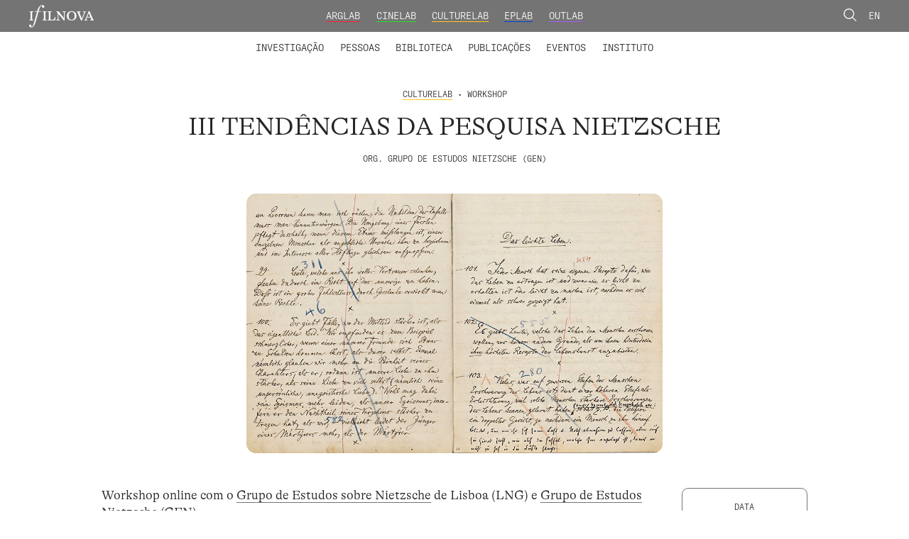

--- FILE ---
content_type: text/html; charset=UTF-8
request_url: https://ifilnova.pt/eventos/iii-tendencias-da-pesquisa-nietzsche/
body_size: 9065
content:
<!DOCTYPE html>

<html lang="pt-pt">

<head>

    <meta charset="UTF-8">
    <meta name="viewport" content="width=device-width, initial-scale=1.0">

    <link rel="profile" href="https://gmpg.org/xfn/11">
    <title>Ifilnova</title>
    <!-- <script type='text/javascript' src='https://ajax.googleapis.com/ajax/libs/jquery/3.4.1/jquery.min.js' id='jqueryjs-js'></script> -->
    	<style>img:is([sizes="auto" i], [sizes^="auto," i]) { contain-intrinsic-size: 3000px 1500px }</style>
	<link rel="alternate" hreflang="pt-pt" href="https://ifilnova.pt/eventos/iii-tendencias-da-pesquisa-nietzsche/" />
<link rel="alternate" hreflang="en" href="https://ifilnova.pt/en/events/iii-tendencias-da-pesquisa-nietzsche/" />
<link rel="alternate" hreflang="x-default" href="https://ifilnova.pt/eventos/iii-tendencias-da-pesquisa-nietzsche/" />

<!-- The SEO Framework by Sybre Waaijer -->
<meta name="robots" content="max-snippet:-1,max-image-preview:standard,max-video-preview:-1" />
<link rel="canonical" href="https://ifilnova.pt/eventos/iii-tendencias-da-pesquisa-nietzsche/" />
<meta property="og:type" content="article" />
<meta property="og:locale" content="pt_PT" />
<meta property="og:site_name" content="Ifilnova" />
<meta property="og:title" content="III Tendências da pesquisa Nietzsche" />
<meta property="og:url" content="https://ifilnova.pt/eventos/iii-tendencias-da-pesquisa-nietzsche/" />
<meta property="og:image" content="https://ifilnova.pt/wp-content/uploads/2021/06/inset-Nietzsche-M-I-149et50.jpeg" />
<meta property="og:image:width" content="1000" />
<meta property="og:image:height" content="626" />
<meta property="og:image:alt" content="inset Nietzsche M I 149et50" />
<meta property="article:published_time" content="2021-06-09T11:48:35+00:00" />
<meta property="article:modified_time" content="2021-06-09T12:41:25+00:00" />
<meta name="twitter:card" content="summary_large_image" />
<meta name="twitter:title" content="III Tendências da pesquisa Nietzsche" />
<meta name="twitter:image" content="https://ifilnova.pt/wp-content/uploads/2021/06/inset-Nietzsche-M-I-149et50.jpeg" />
<meta name="twitter:image:alt" content="inset Nietzsche M I 149et50" />
<script type="application/ld+json">{"@context":"https://schema.org","@graph":[{"@type":"WebSite","@id":"https://ifilnova.pt/#/schema/WebSite","url":"https://ifilnova.pt/","name":"Ifilnova","description":"Instituto de Filosofia da Nova","inLanguage":"pt-PT","potentialAction":{"@type":"SearchAction","target":{"@type":"EntryPoint","urlTemplate":"https://ifilnova.pt/search/{search_term_string}/"},"query-input":"required name=search_term_string"},"publisher":{"@type":"Organization","@id":"https://ifilnova.pt/#/schema/Organization","name":"Ifilnova","url":"https://ifilnova.pt/","logo":{"@type":"ImageObject","url":"https://ifilnova.pt/wp-content/uploads/2021/05/cropped-logo-ifilnova-quadrado-01.png","contentUrl":"https://ifilnova.pt/wp-content/uploads/2021/05/cropped-logo-ifilnova-quadrado-01.png","width":512,"height":512}}},{"@type":"WebPage","@id":"https://ifilnova.pt/eventos/iii-tendencias-da-pesquisa-nietzsche/","url":"https://ifilnova.pt/eventos/iii-tendencias-da-pesquisa-nietzsche/","name":"III Tendências da pesquisa Nietzsche - Ifilnova","inLanguage":"pt-PT","isPartOf":{"@id":"https://ifilnova.pt/#/schema/WebSite"},"breadcrumb":{"@type":"BreadcrumbList","@id":"https://ifilnova.pt/#/schema/BreadcrumbList","itemListElement":[{"@type":"ListItem","position":1,"item":"https://ifilnova.pt/","name":"Ifilnova"},{"@type":"ListItem","position":2,"item":"https://ifilnova.pt/online/culturelab/","name":"Laboratório: CultureLab"},{"@type":"ListItem","position":3,"name":"III Tendências da pesquisa Nietzsche"}]},"potentialAction":{"@type":"ReadAction","target":"https://ifilnova.pt/eventos/iii-tendencias-da-pesquisa-nietzsche/"},"datePublished":"2021-06-09T11:48:35+00:00","dateModified":"2021-06-09T12:41:25+00:00"}]}</script>
<!-- / The SEO Framework by Sybre Waaijer | 17.03ms meta | 4.64ms boot -->

<link rel='dns-prefetch' href='//cdnjs.cloudflare.com' />
<link rel='dns-prefetch' href='//www.googletagmanager.com' />

<style id='wp-emoji-styles-inline-css' type='text/css'>

	img.wp-smiley, img.emoji {
		display: inline !important;
		border: none !important;
		box-shadow: none !important;
		height: 1em !important;
		width: 1em !important;
		margin: 0 0.07em !important;
		vertical-align: -0.1em !important;
		background: none !important;
		padding: 0 !important;
	}
</style>
<link rel='stylesheet' id='wp-block-library-css' href='https://ifilnova.pt/wp-includes/css/dist/block-library/style.min.css?ver=6.8.3' type='text/css' media='all' />
<style id='classic-theme-styles-inline-css' type='text/css'>
/*! This file is auto-generated */
.wp-block-button__link{color:#fff;background-color:#32373c;border-radius:9999px;box-shadow:none;text-decoration:none;padding:calc(.667em + 2px) calc(1.333em + 2px);font-size:1.125em}.wp-block-file__button{background:#32373c;color:#fff;text-decoration:none}
</style>
<style id='global-styles-inline-css' type='text/css'>
:root{--wp--preset--aspect-ratio--square: 1;--wp--preset--aspect-ratio--4-3: 4/3;--wp--preset--aspect-ratio--3-4: 3/4;--wp--preset--aspect-ratio--3-2: 3/2;--wp--preset--aspect-ratio--2-3: 2/3;--wp--preset--aspect-ratio--16-9: 16/9;--wp--preset--aspect-ratio--9-16: 9/16;--wp--preset--color--black: #000000;--wp--preset--color--cyan-bluish-gray: #abb8c3;--wp--preset--color--white: #ffffff;--wp--preset--color--pale-pink: #f78da7;--wp--preset--color--vivid-red: #cf2e2e;--wp--preset--color--luminous-vivid-orange: #ff6900;--wp--preset--color--luminous-vivid-amber: #fcb900;--wp--preset--color--light-green-cyan: #7bdcb5;--wp--preset--color--vivid-green-cyan: #00d084;--wp--preset--color--pale-cyan-blue: #8ed1fc;--wp--preset--color--vivid-cyan-blue: #0693e3;--wp--preset--color--vivid-purple: #9b51e0;--wp--preset--gradient--vivid-cyan-blue-to-vivid-purple: linear-gradient(135deg,rgba(6,147,227,1) 0%,rgb(155,81,224) 100%);--wp--preset--gradient--light-green-cyan-to-vivid-green-cyan: linear-gradient(135deg,rgb(122,220,180) 0%,rgb(0,208,130) 100%);--wp--preset--gradient--luminous-vivid-amber-to-luminous-vivid-orange: linear-gradient(135deg,rgba(252,185,0,1) 0%,rgba(255,105,0,1) 100%);--wp--preset--gradient--luminous-vivid-orange-to-vivid-red: linear-gradient(135deg,rgba(255,105,0,1) 0%,rgb(207,46,46) 100%);--wp--preset--gradient--very-light-gray-to-cyan-bluish-gray: linear-gradient(135deg,rgb(238,238,238) 0%,rgb(169,184,195) 100%);--wp--preset--gradient--cool-to-warm-spectrum: linear-gradient(135deg,rgb(74,234,220) 0%,rgb(151,120,209) 20%,rgb(207,42,186) 40%,rgb(238,44,130) 60%,rgb(251,105,98) 80%,rgb(254,248,76) 100%);--wp--preset--gradient--blush-light-purple: linear-gradient(135deg,rgb(255,206,236) 0%,rgb(152,150,240) 100%);--wp--preset--gradient--blush-bordeaux: linear-gradient(135deg,rgb(254,205,165) 0%,rgb(254,45,45) 50%,rgb(107,0,62) 100%);--wp--preset--gradient--luminous-dusk: linear-gradient(135deg,rgb(255,203,112) 0%,rgb(199,81,192) 50%,rgb(65,88,208) 100%);--wp--preset--gradient--pale-ocean: linear-gradient(135deg,rgb(255,245,203) 0%,rgb(182,227,212) 50%,rgb(51,167,181) 100%);--wp--preset--gradient--electric-grass: linear-gradient(135deg,rgb(202,248,128) 0%,rgb(113,206,126) 100%);--wp--preset--gradient--midnight: linear-gradient(135deg,rgb(2,3,129) 0%,rgb(40,116,252) 100%);--wp--preset--font-size--small: 13px;--wp--preset--font-size--medium: 20px;--wp--preset--font-size--large: 36px;--wp--preset--font-size--x-large: 42px;--wp--preset--spacing--20: 0.44rem;--wp--preset--spacing--30: 0.67rem;--wp--preset--spacing--40: 1rem;--wp--preset--spacing--50: 1.5rem;--wp--preset--spacing--60: 2.25rem;--wp--preset--spacing--70: 3.38rem;--wp--preset--spacing--80: 5.06rem;--wp--preset--shadow--natural: 6px 6px 9px rgba(0, 0, 0, 0.2);--wp--preset--shadow--deep: 12px 12px 50px rgba(0, 0, 0, 0.4);--wp--preset--shadow--sharp: 6px 6px 0px rgba(0, 0, 0, 0.2);--wp--preset--shadow--outlined: 6px 6px 0px -3px rgba(255, 255, 255, 1), 6px 6px rgba(0, 0, 0, 1);--wp--preset--shadow--crisp: 6px 6px 0px rgba(0, 0, 0, 1);}:where(.is-layout-flex){gap: 0.5em;}:where(.is-layout-grid){gap: 0.5em;}body .is-layout-flex{display: flex;}.is-layout-flex{flex-wrap: wrap;align-items: center;}.is-layout-flex > :is(*, div){margin: 0;}body .is-layout-grid{display: grid;}.is-layout-grid > :is(*, div){margin: 0;}:where(.wp-block-columns.is-layout-flex){gap: 2em;}:where(.wp-block-columns.is-layout-grid){gap: 2em;}:where(.wp-block-post-template.is-layout-flex){gap: 1.25em;}:where(.wp-block-post-template.is-layout-grid){gap: 1.25em;}.has-black-color{color: var(--wp--preset--color--black) !important;}.has-cyan-bluish-gray-color{color: var(--wp--preset--color--cyan-bluish-gray) !important;}.has-white-color{color: var(--wp--preset--color--white) !important;}.has-pale-pink-color{color: var(--wp--preset--color--pale-pink) !important;}.has-vivid-red-color{color: var(--wp--preset--color--vivid-red) !important;}.has-luminous-vivid-orange-color{color: var(--wp--preset--color--luminous-vivid-orange) !important;}.has-luminous-vivid-amber-color{color: var(--wp--preset--color--luminous-vivid-amber) !important;}.has-light-green-cyan-color{color: var(--wp--preset--color--light-green-cyan) !important;}.has-vivid-green-cyan-color{color: var(--wp--preset--color--vivid-green-cyan) !important;}.has-pale-cyan-blue-color{color: var(--wp--preset--color--pale-cyan-blue) !important;}.has-vivid-cyan-blue-color{color: var(--wp--preset--color--vivid-cyan-blue) !important;}.has-vivid-purple-color{color: var(--wp--preset--color--vivid-purple) !important;}.has-black-background-color{background-color: var(--wp--preset--color--black) !important;}.has-cyan-bluish-gray-background-color{background-color: var(--wp--preset--color--cyan-bluish-gray) !important;}.has-white-background-color{background-color: var(--wp--preset--color--white) !important;}.has-pale-pink-background-color{background-color: var(--wp--preset--color--pale-pink) !important;}.has-vivid-red-background-color{background-color: var(--wp--preset--color--vivid-red) !important;}.has-luminous-vivid-orange-background-color{background-color: var(--wp--preset--color--luminous-vivid-orange) !important;}.has-luminous-vivid-amber-background-color{background-color: var(--wp--preset--color--luminous-vivid-amber) !important;}.has-light-green-cyan-background-color{background-color: var(--wp--preset--color--light-green-cyan) !important;}.has-vivid-green-cyan-background-color{background-color: var(--wp--preset--color--vivid-green-cyan) !important;}.has-pale-cyan-blue-background-color{background-color: var(--wp--preset--color--pale-cyan-blue) !important;}.has-vivid-cyan-blue-background-color{background-color: var(--wp--preset--color--vivid-cyan-blue) !important;}.has-vivid-purple-background-color{background-color: var(--wp--preset--color--vivid-purple) !important;}.has-black-border-color{border-color: var(--wp--preset--color--black) !important;}.has-cyan-bluish-gray-border-color{border-color: var(--wp--preset--color--cyan-bluish-gray) !important;}.has-white-border-color{border-color: var(--wp--preset--color--white) !important;}.has-pale-pink-border-color{border-color: var(--wp--preset--color--pale-pink) !important;}.has-vivid-red-border-color{border-color: var(--wp--preset--color--vivid-red) !important;}.has-luminous-vivid-orange-border-color{border-color: var(--wp--preset--color--luminous-vivid-orange) !important;}.has-luminous-vivid-amber-border-color{border-color: var(--wp--preset--color--luminous-vivid-amber) !important;}.has-light-green-cyan-border-color{border-color: var(--wp--preset--color--light-green-cyan) !important;}.has-vivid-green-cyan-border-color{border-color: var(--wp--preset--color--vivid-green-cyan) !important;}.has-pale-cyan-blue-border-color{border-color: var(--wp--preset--color--pale-cyan-blue) !important;}.has-vivid-cyan-blue-border-color{border-color: var(--wp--preset--color--vivid-cyan-blue) !important;}.has-vivid-purple-border-color{border-color: var(--wp--preset--color--vivid-purple) !important;}.has-vivid-cyan-blue-to-vivid-purple-gradient-background{background: var(--wp--preset--gradient--vivid-cyan-blue-to-vivid-purple) !important;}.has-light-green-cyan-to-vivid-green-cyan-gradient-background{background: var(--wp--preset--gradient--light-green-cyan-to-vivid-green-cyan) !important;}.has-luminous-vivid-amber-to-luminous-vivid-orange-gradient-background{background: var(--wp--preset--gradient--luminous-vivid-amber-to-luminous-vivid-orange) !important;}.has-luminous-vivid-orange-to-vivid-red-gradient-background{background: var(--wp--preset--gradient--luminous-vivid-orange-to-vivid-red) !important;}.has-very-light-gray-to-cyan-bluish-gray-gradient-background{background: var(--wp--preset--gradient--very-light-gray-to-cyan-bluish-gray) !important;}.has-cool-to-warm-spectrum-gradient-background{background: var(--wp--preset--gradient--cool-to-warm-spectrum) !important;}.has-blush-light-purple-gradient-background{background: var(--wp--preset--gradient--blush-light-purple) !important;}.has-blush-bordeaux-gradient-background{background: var(--wp--preset--gradient--blush-bordeaux) !important;}.has-luminous-dusk-gradient-background{background: var(--wp--preset--gradient--luminous-dusk) !important;}.has-pale-ocean-gradient-background{background: var(--wp--preset--gradient--pale-ocean) !important;}.has-electric-grass-gradient-background{background: var(--wp--preset--gradient--electric-grass) !important;}.has-midnight-gradient-background{background: var(--wp--preset--gradient--midnight) !important;}.has-small-font-size{font-size: var(--wp--preset--font-size--small) !important;}.has-medium-font-size{font-size: var(--wp--preset--font-size--medium) !important;}.has-large-font-size{font-size: var(--wp--preset--font-size--large) !important;}.has-x-large-font-size{font-size: var(--wp--preset--font-size--x-large) !important;}
:where(.wp-block-post-template.is-layout-flex){gap: 1.25em;}:where(.wp-block-post-template.is-layout-grid){gap: 1.25em;}
:where(.wp-block-columns.is-layout-flex){gap: 2em;}:where(.wp-block-columns.is-layout-grid){gap: 2em;}
:root :where(.wp-block-pullquote){font-size: 1.5em;line-height: 1.6;}
</style>
<link data-minify="1" rel='stylesheet' id='slick-css-css' href='https://ifilnova.pt/wp-content/cache/min/1/ajax/libs/slick-carousel/1.8.1/slick.min.css?ver=1766001764' type='text/css' media='all' />
<link data-minify="1" rel='stylesheet' id='styles-css' href='https://ifilnova.pt/wp-content/cache/min/1/wp-content/themes/ifilnova/dist/app.css?ver=1766001764' type='text/css' media='all' />
<script type="text/javascript" id="wpml-cookie-js-extra">
/* <![CDATA[ */
var wpml_cookies = {"wp-wpml_current_language":{"value":"pt-pt","expires":1,"path":"\/"}};
var wpml_cookies = {"wp-wpml_current_language":{"value":"pt-pt","expires":1,"path":"\/"}};
/* ]]> */
</script>
<script data-minify="1" type="text/javascript" src="https://ifilnova.pt/wp-content/cache/min/1/wp-content/plugins/sitepress-multilingual-cms/res/js/cookies/language-cookie.js?ver=1766001764" id="wpml-cookie-js" defer="defer" data-wp-strategy="defer"></script>
<script type="text/javascript" src="https://ifilnova.pt/wp-includes/js/jquery/jquery.min.js?ver=3.7.1" id="jquery-core-js"></script>
<script type="text/javascript" src="https://ifilnova.pt/wp-includes/js/jquery/jquery-migrate.min.js?ver=3.4.1" id="jquery-migrate-js"></script>

<!-- Google tag (gtag.js) snippet added by Site Kit -->
<!-- Google Analytics snippet added by Site Kit -->
<script type="text/javascript" src="https://www.googletagmanager.com/gtag/js?id=G-D4N3ZZ4NPE" id="google_gtagjs-js" async></script>
<script type="text/javascript" id="google_gtagjs-js-after">
/* <![CDATA[ */
window.dataLayer = window.dataLayer || [];function gtag(){dataLayer.push(arguments);}
gtag("set","linker",{"domains":["ifilnova.pt"]});
gtag("js", new Date());
gtag("set", "developer_id.dZTNiMT", true);
gtag("config", "G-D4N3ZZ4NPE");
/* ]]> */
</script>
<link rel="EditURI" type="application/rsd+xml" title="RSD" href="https://ifilnova.pt/xmlrpc.php?rsd" />
<link rel="alternate" title="oEmbed (JSON)" type="application/json+oembed" href="https://ifilnova.pt/wp-json/oembed/1.0/embed?url=https%3A%2F%2Fifilnova.pt%2Feventos%2Fiii-tendencias-da-pesquisa-nietzsche%2F" />
<link rel="alternate" title="oEmbed (XML)" type="text/xml+oembed" href="https://ifilnova.pt/wp-json/oembed/1.0/embed?url=https%3A%2F%2Fifilnova.pt%2Feventos%2Fiii-tendencias-da-pesquisa-nietzsche%2F&#038;format=xml" />
<meta name="generator" content="WPML ver:4.8.6 stt:1,41;" />
<meta name="generator" content="Site Kit by Google 1.170.0" /><link rel="icon" href="https://ifilnova.pt/wp-content/uploads/2021/05/cropped-logo-ifilnova-quadrado-01-32x32.png" sizes="32x32" />
<link rel="icon" href="https://ifilnova.pt/wp-content/uploads/2021/05/cropped-logo-ifilnova-quadrado-01-192x192.png" sizes="192x192" />
<link rel="apple-touch-icon" href="https://ifilnova.pt/wp-content/uploads/2021/05/cropped-logo-ifilnova-quadrado-01-180x180.png" />
<meta name="msapplication-TileImage" content="https://ifilnova.pt/wp-content/uploads/2021/05/cropped-logo-ifilnova-quadrado-01-270x270.png" />

<meta name="generator" content="AccelerateWP 3.19.0.1-1.1-27" data-wpr-features="wpr_minify_js wpr_minify_css wpr_desktop" /></head>

<body class="wp-singular cpt_eventos-template-default single single-cpt_eventos postid-25804 wp-theme-ifilnova">
    <header data-rocket-location-hash="9408a4d7c71c2ef93b11f097b4625dee" class="header txt-up--1 header--desktop">
        <div data-rocket-location-hash="e4e8ed05a9d60b3c5a2e6aefb5775d63" class="top-bar">
            <div data-rocket-location-hash="fe0ce8c8f8fc8e7f23ee593b99868c0f" class="container-fluid">
                <div data-rocket-location-hash="594e3b65b8bd7e7c7f75f6b27a568936" class="row">
                    <div class="col-md-2 logo">
                        <a class="logo__link" href="https://ifilnova.pt"><img class="logo__link__image" src="https://ifilnova.pt/wp-content/themes/ifilnova/assets/img/logo-ifilnova.svg" alt="ifilnova logo"></a>
                    </div>
                    <div class="col-md-8 menu-top">
                        <ul class="menu-top__list">
                                                            <li class="menu-top__list-item"><a class="arglab menu-top__link" href="https://ifilnova.pt/laboratorios/arglab">ArgLab</a></li>
                                <li class="menu-top__list-item"><a class="cinelab menu-top__link" href="https://ifilnova.pt/laboratorios/cinelab">CineLab</a></li>
                                <li class="menu-top__list-item"><a class="culturelab lab menu-top__link" href="https://ifilnova.pt/laboratorios/culturelab">CultureLab</a></li>
                                <li class="menu-top__list-item"><a class="eplab menu-top__link" href="https://ifilnova.pt/laboratorios/eplab">EPLab</a></li>
                                <li class="menu-top__list-item"><a class="outlab menu-top__link" href="https://ifilnova.pt/laboratorios/outlab">OutLab</a></li>
                                                    </ul>
                    </div>
                    <div class="col-md-2 lang-switcher">
                        <a class="link__search" href="https://ifilnova.pt/procurar"><img class="link__search__image" src="https://ifilnova.pt/wp-content/themes/ifilnova/assets/img/lupa.svg" alt="procurar"></a>


                        <a href="https://ifilnova.pt/en/events/iii-tendencias-da-pesquisa-nietzsche/">En</a>                    </div>
                </div>
            </div>
        </div>

        <div data-rocket-location-hash="dd0e46e2971ffa3537091910bb5f3e7f" class="menu-bar">
            <div data-rocket-location-hash="61df93bc4384b0b725deb4cc9e7e88f8" class="menu-menu-ifilnova-container"><ul id="menu-menu-ifilnova" class="menu"><li id="menu-item-33" class="menu-item menu-item-type-custom menu-item-object-custom menu-item-has-children menu-item-33"><a>Investigação</a>
<ul class="sub-menu">
	<li id="menu-item-36" class="menu-item menu-item-type-post_type menu-item-object-page menu-item-36"><a href="https://ifilnova.pt/investigacao/laboratorios/">Laboratórios</a></li>
	<li id="menu-item-35" class="menu-item menu-item-type-post_type menu-item-object-page menu-item-35"><a href="https://ifilnova.pt/investigacao/projetos-de-investigacao/">Projetos de Investigação</a></li>
	<li id="menu-item-34" class="menu-item menu-item-type-post_type menu-item-object-page menu-item-34"><a href="https://ifilnova.pt/investigacao/grupos-de-investigacao/">Grupos de Investigação</a></li>
	<li id="menu-item-15925" class="menu-item menu-item-type-post_type menu-item-object-page menu-item-15925"><a href="https://ifilnova.pt/formacao-avancada/">Formação Avançada</a></li>
	<li id="menu-item-34411" class="menu-item menu-item-type-post_type menu-item-object-page menu-item-34411"><a href="https://ifilnova.pt/concursos/">Concursos</a></li>
</ul>
</li>
<li id="menu-item-37" class="menu-item menu-item-type-custom menu-item-object-custom menu-item-has-children menu-item-37"><a>Pessoas</a>
<ul class="sub-menu">
	<li id="menu-item-142" class="menu-item menu-item-type-taxonomy menu-item-object-categorias_pessoas menu-item-142"><a href="https://ifilnova.pt/categorias-pessoas/membros-integrados/">Membros integrados</a></li>
	<li id="menu-item-143" class="menu-item menu-item-type-taxonomy menu-item-object-categorias_pessoas menu-item-143"><a href="https://ifilnova.pt/categorias-pessoas/colaboradores/">Colaboradores</a></li>
	<li id="menu-item-145" class="menu-item menu-item-type-taxonomy menu-item-object-categorias_pessoas menu-item-145"><a href="https://ifilnova.pt/categorias-pessoas/membros-fundadores-e-honorarios/">Membros Fundadores e Honorários</a></li>
</ul>
</li>
<li id="menu-item-683" class="menu-item menu-item-type-custom menu-item-object-custom menu-item-has-children menu-item-683"><a>Biblioteca</a>
<ul class="sub-menu">
	<li id="menu-item-38" class="menu-item menu-item-type-post_type menu-item-object-page menu-item-38"><a href="https://ifilnova.pt/biblioteca/catalogo/">Catálogo</a></li>
	<li id="menu-item-647" class="menu-item menu-item-type-post_type menu-item-object-page menu-item-647"><a href="https://ifilnova.pt/biblioteca/biblioteca-digital/">Biblioteca Digital</a></li>
</ul>
</li>
<li id="menu-item-39" class="menu-item menu-item-type-post_type menu-item-object-page menu-item-39"><a href="https://ifilnova.pt/publicacoes/">Publicações</a></li>
<li id="menu-item-677" class="menu-item menu-item-type-post_type menu-item-object-page menu-item-677"><a href="https://ifilnova.pt/eventos/">Eventos</a></li>
<li id="menu-item-41" class="menu-item menu-item-type-post_type menu-item-object-page menu-item-41"><a href="https://ifilnova.pt/instituto/">Instituto</a></li>
</ul></div>        </div>
    </header>



    <header data-rocket-location-hash="876e33ea62f8cd54fc5e87fc4b7ff47b" class="header header--mobile">
        <div data-rocket-location-hash="47eccc8fd96efd26ecec4d5cbf4d48c7" class="top-bar">
            <div data-rocket-location-hash="32c5c7e37ea17d9a98b3abadb58964bf" class="container-fluid">
                <div data-rocket-location-hash="baaaa8653beedfd23b2dc65cba91a900" class="row">
                    <div class="col-auto mr-auto logo">
                        <a class="logo__link" href="https://ifilnova.pt"><img class="logo__link__image" src="https://ifilnova.pt/wp-content/themes/ifilnova/assets/img/logo-ifilnova.svg" alt="ifilnova logo"></a>
                    </div>
                    <div class="col-auto">
                        <a class="link__search" href="https://ifilnova.pt/procurar"><img class="link__search__image" src="https://ifilnova.pt/wp-content/themes/ifilnova/assets/img/lupa.svg" alt="procurar"></a>
                        <a href="https://ifilnova.pt/en/events/iii-tendencias-da-pesquisa-nietzsche/">En</a>                        <span class="top-bar__menu-btn">Menu</span>
                    </div>
                </div>
            </div>
        </div>


        <div data-rocket-location-hash="855aedd2ebee60128c2a8a4465a90977" class="menu-box">
            <div data-rocket-location-hash="375e5ba5c2f0318e18bb0aaccf2297df" class="menu-box__menu-top">
                <ul class="menu-box__menu-top__list">
                                                <li class="menu-top__list-item"><a class="arglab menu-top__link" href="https://ifilnova.pt/laboratorios/arglab">ArgLab</a></li>
                                <li class="menu-top__list-item"><a class="cinelab menu-top__link" href="https://ifilnova.pt/laboratorios/cinelab">CineLab</a></li>
                                <li class="menu-top__list-item"><a class="culturelab lab menu-top__link" href="https://ifilnova.pt/laboratorios/culturelab">CultureLab</a></li>
                                <li class="menu-top__list-item"><a class="eplab menu-top__link" href="https://ifilnova.pt/laboratorios/eplab">EPLab</a></li>
                                <li class="menu-top__list-item"><a class="outlab menu-top__link" href="https://ifilnova.pt/laboratorios/outlab">OutLab</a></li>
                                            </ul>
            </div>


            <div data-rocket-location-hash="9daedd17c5473f7abf90525dcddc9975" class="menu-bottom">
                <div class="menu-menu-ifilnova-container"><ul id="menu-menu-ifilnova-1" class="menu"><li class="menu-item menu-item-type-custom menu-item-object-custom menu-item-has-children menu-item-33"><a>Investigação</a>
<ul class="sub-menu">
	<li class="menu-item menu-item-type-post_type menu-item-object-page menu-item-36"><a href="https://ifilnova.pt/investigacao/laboratorios/">Laboratórios</a></li>
	<li class="menu-item menu-item-type-post_type menu-item-object-page menu-item-35"><a href="https://ifilnova.pt/investigacao/projetos-de-investigacao/">Projetos de Investigação</a></li>
	<li class="menu-item menu-item-type-post_type menu-item-object-page menu-item-34"><a href="https://ifilnova.pt/investigacao/grupos-de-investigacao/">Grupos de Investigação</a></li>
	<li class="menu-item menu-item-type-post_type menu-item-object-page menu-item-15925"><a href="https://ifilnova.pt/formacao-avancada/">Formação Avançada</a></li>
	<li class="menu-item menu-item-type-post_type menu-item-object-page menu-item-34411"><a href="https://ifilnova.pt/concursos/">Concursos</a></li>
</ul>
</li>
<li class="menu-item menu-item-type-custom menu-item-object-custom menu-item-has-children menu-item-37"><a>Pessoas</a>
<ul class="sub-menu">
	<li class="menu-item menu-item-type-taxonomy menu-item-object-categorias_pessoas menu-item-142"><a href="https://ifilnova.pt/categorias-pessoas/membros-integrados/">Membros integrados</a></li>
	<li class="menu-item menu-item-type-taxonomy menu-item-object-categorias_pessoas menu-item-143"><a href="https://ifilnova.pt/categorias-pessoas/colaboradores/">Colaboradores</a></li>
	<li class="menu-item menu-item-type-taxonomy menu-item-object-categorias_pessoas menu-item-145"><a href="https://ifilnova.pt/categorias-pessoas/membros-fundadores-e-honorarios/">Membros Fundadores e Honorários</a></li>
</ul>
</li>
<li class="menu-item menu-item-type-custom menu-item-object-custom menu-item-has-children menu-item-683"><a>Biblioteca</a>
<ul class="sub-menu">
	<li class="menu-item menu-item-type-post_type menu-item-object-page menu-item-38"><a href="https://ifilnova.pt/biblioteca/catalogo/">Catálogo</a></li>
	<li class="menu-item menu-item-type-post_type menu-item-object-page menu-item-647"><a href="https://ifilnova.pt/biblioteca/biblioteca-digital/">Biblioteca Digital</a></li>
</ul>
</li>
<li class="menu-item menu-item-type-post_type menu-item-object-page menu-item-39"><a href="https://ifilnova.pt/publicacoes/">Publicações</a></li>
<li class="menu-item menu-item-type-post_type menu-item-object-page menu-item-677"><a href="https://ifilnova.pt/eventos/">Eventos</a></li>
<li class="menu-item menu-item-type-post_type menu-item-object-page menu-item-41"><a href="https://ifilnova.pt/instituto/">Instituto</a></li>
</ul></div>            </div>
        </div>
    </header>
<main data-rocket-location-hash="c0c62aa83604f502856c57677e29b4cd" id="site-content" role="main" class="main">
    <div data-rocket-location-hash="68e122c6b23b4519e49c5a2a57b5f054" class="container">
        <div data-rocket-location-hash="d4169c18ca038bb0e187da9179f53e99" class="row single__header">
            <div class="offset-md-2 col-md-8">
                <div class="single__header__info">
                    <div><span class="culturelab">CultureLab</span> • Workshop</div>                </div>
                <h1 class="single__header__title">III Tendências da pesquisa Nietzsche</h1>
                                    <div class="single__header__text">Org. Grupo de Estudos Nietzsche (GEN)</div>
                            </div>
        </div>

        <div data-rocket-location-hash="5b67b9a3a79b6588d9a0d311fd02d996" class="row single__content">
                            <div class="offset-md-2 col-md-8 offset-lg-3 col-lg-6 single__content__media">
                    <img class="single__content__image" src="https://ifilnova.pt/wp-content/uploads/2021/06/inset-Nietzsche-M-I-149et50.jpeg">
                </div>
                        <div class="offset-lg-1 col-lg-8">
                <div class="row sticky__column">

                    <div class="col-12">
                        <div class="single__content__text txt-1">
                            <p>Workshop online com o <a href="https://ifilnova.pt/grupos-investigacao/grupo-de-estudos-sobre-nietzsche/">Grupo de Estudos sobre Nietzsche</a> de Lisboa (LNG) e <a href="https://gen-grupodeestudosnietzsche.net/">Grupo de Estudos Nietzsche</a> (GEN).</p>
<h3>14:00 — 17:00</h3>
<ul>
<li>Wilson Frezzatti Jr. sobre &#8220;Nietzsche conforme Ribot</li>
<li><a href="https://ifilnova.pt/pessoas/paolo-stellino/">Paolo Stellino</a> sobre &#8220;Edward Said leitor de Nietzsche&#8221;</li>
<li>João Evangelista de Melo Neto sobre &#8220;Nietzsche à luz dos antigos: a cosmologia&#8221;</li>
<li><a href="https://ifilnova.pt/pessoas/luis-aguiar-de-sousa/">Luís Aguiar de Sousa</a> sobre &#8220;Agente e ação em Schopenhauer e Nietzsche&#8221;</li>
<li><a href="https://ifilnova.pt/pessoas/marta-faustino/">Marta Faustino</a> sobre &#8220;Nietzsche e a tradição dos exercícios espirituais&#8221;</li>
</ul>
<br />
<h3>18:00 — 20:30</h3>
<ul>
<li><a href="https://ifilnova.pt/pessoas/pietro-gori/">Pietro Gori</a> sobre &#8220;Nietzsche e a Boa Espiritualidade Europeia&#8221;</li>
<li>Geraldo Dias sobre &#8220;Écrasez l’infâme: o Voltaire antirrevolucionário de Nietzsche&#8221;</li>
<li>André Itaparica sobre &#8220;Notas sobre o &#8216;gênio da espécie&#8217; (A Gaia Ciência, 354)&#8221;</li>
<li><a href="https://ifilnova.pt/pessoas/joao-constancio/">João Constâncio</a> sobre &#8220;Nietzsche e a comédia aristofânica&#8221;</li>
</ul>
                        </div>
                    </div>

                    
                                            <div class="col-12">
                            <section class="single__section__agenda__border">
                                <div class="row">
                                                                            <div class="col-12 col-md-9 single__section__agenda__info">
                                            <div class="single__section__agenda__info__title">Contato                                            </div>
                                            <div class="single__section__agenda__info__text">
                                                <a href="mailto:eduardo.nasser@philosophie.uni-freiburg.de">Eduardo Nasser</a>                                            </div>
                                        </div>
                                                                    </div>
                            </section>
                        </div>
                    

                    
                    
                                    </div>


            </div>
            <div class="col-lg-2">
                <div class="single__content__info txt--1 sticky__column">

                                                                    <div class="single__content__info__box">
                            <div class="single__content__info__box__title">
                                Data                            </div>
                            <div class="single__content__info__box__content">
                                30/06/2021                            </div>
                        </div>
                    
                                            <div class="single__content__info__box">
                            <div class="single__content__info__box__title">
                                Horário                            </div>
                            <div class="single__content__info__box__content">
                                14:00 – 20:30                            </div>
                        </div>
                    

                                            <div class="single__content__info__box">
                            <div class="single__content__info__box__title">
                                Grupos de Investigação                            </div>
                            <div class="single__content__info__box__content">
                                                                    <a class="single__content__info__box__link"
                                        href="https://ifilnova.pt/grupos-investigacao/grupo-de-estudos-sobre-nietzsche/">Grupo de Estudos sobre Nietzsche</a><br />
                                                            </div>
                        </div>
                    
                    

                                            <div class="single__content__info__box">
                            <div class="single__content__info__box__title">
                                Local                            </div>
                            <div class="single__content__info__box__content">
                                online                            </div>
                        </div>
                    

                                    </div>
            </div>
        </div>

        <div data-rocket-location-hash="2fc08fe839d59f556817c6dd41ae6609" class="row single__nav">
                        <div class="offset-md-1 col-md-10 single__nav">
                <div class="single__nav--left">
                                            <a class="single__nav__link" href="https://ifilnova.pt/eventos/escola-de-verao-em-oeiras/">←</a>
                                    </div>

                <div class="single__nav--right">
                                            <a class="single__nav__link" href="https://ifilnova.pt/eventos/15494/">→</a>
                                    </div>
            </div>
        </div>
    </div>
</main>


    <section data-rocket-location-hash="31a43943ac97780c238624e19a6f7be5" class="newletter">
        <div data-rocket-location-hash="d41813fee4980beb3a7eacb7c0b429fa" class="container">

            <div class="row">
                <div class="col-12">
                    <div class="content__header">
                        Newsletter
                    </div>
                </div>
            </div>


            <form class="row form"
                action="https://unl.us20.list-manage.com/subscribe/post?u=fb9a93be9cbb75380fa960ed7&amp;id=a962022f67"
                method="post" id="mc-embedded-subscribe-form" name="mc-embedded-subscribe-form" class="validate"
                target="_blank" novalidate>
                <div class="col-12 col-lg-4">
                    <input class="form__input" type="text" value="" name="FNAME" id="mce-FNAME"
                        placeholder="Nome">
                </div>
                <div class="col-12 col-lg-4">
                    <input class="form__input" type="email" value="" name="EMAIL" id="mce-EMAIL" placeholder="E-mail">
                </div>
                <div class="col-12 col-lg-4">
                    <input class="form__input__btn" type="submit" name="subscribe" id="mc-embedded-subscribe"
                        value="Subscrever">
                </div>

            </form>
        </div>
    </section>

    <footer data-rocket-location-hash="d424b61cd001622bf7fd349215142fc5" class="footer">
        <div data-rocket-location-hash="504ea679be4187ce2c96ad18a3ea8a38" class="container">
            <div class="row">
                <div class="col-12 col-lg-4">
                    <div class="footer__title">Instituto de Filosofia da Nova</div>
                    <div class="footer__content">
                        Colégio Almada Negreiros – Gabinete 319<br />
                        Faculdade de Ciências Sociais e Humanas – NOVA FCSH<br />
                        Campus de Campolide 1099-032 Lisboa<br /><br />
                        O IFILNOVA é financiado por fundos nacionais através da Fundação para a Ciência e Tecnologia no
                        âmbito do projeto UID/00183/2025.<br /><br />
                    </div>
                </div>
                <div class="col-12 col-lg-4">
                    <div class="footer__title">Morada Postal</div>
                    <div class="footer__content">
                        Avenida de Berna 26C<br />
                        1069-061 Lisboa<br /><br />
                    </div>
                    <div class="footer__title">Contactos</div>
                    <div class="footer__content">
                        + 351 217 908 300<br />
                        Ext. 40311<br />
                        ifilnova@fcsh.unl.pt<br /><br />
                    </div>
                </div>
                <div class="col-12 col-lg-4">
                    <div class="footer__title">
                        <a class="footer__link" href="https://ifilnova.pt/media-kit">MEDIA KIT</a><br />
                        <a class="footer__link" href="https://ifilnova.pt/area-reservada">Área
                            Reservada</a><br /><br />

                        <a class="footer__link" href="https://ifilnova.pt/politica-de-privacidade">POLÍTICA DE
                            PRIVACIDADE</a><br />
                        <a class="footer__link" href="https://ifilnova.pt/politica-de-cookies">POLÍTICA DE
                            Cookies</a><br />
                        <a class="footer__link" href="https://whistleblowersoftware.com/secure/canal_de_denuncia_UNL"
                            target="_blank">Portal de Denúncias da NOVA</a><br />
                        <br />
                        <div>
                            <a href="https://www.facebook.com/ifilnova" target="_blank" rel="noreferrer noopener"><img
                                    loading="lazy" class="footer__link__image"
                                    src="https://ifilnova.pt/wp-content/themes/ifilnova/assets/img/facebook-ifilnova.svg"></a>
                            <a href="https://twitter.com/ifilnova" target="_blank" rel="noreferrer noopener"><img
                                    loading="lazy" class="footer__link__image"
                                    src="https://ifilnova.pt/wp-content/themes/ifilnova/assets/img/twitter-ifilnova.svg"></a>
                            <a href="https://soundcloud.com/ifilnova" target="_blank" rel="noreferrer noopener"><img
                                    loading="lazy" class="footer__link__image"
                                    src="https://ifilnova.pt/wp-content/themes/ifilnova/assets/img/soundcloud-ifilnova.svg"></a>
                            <a href="https://www.youtube.com/user/IFLfcsh" target="_blank" rel="noreferrer noopener"><img
                                    loading="lazy" class="footer__link__image"
                                    src="https://ifilnova.pt/wp-content/themes/ifilnova/assets/img/youtube-ifilnova.svg"></a>
                            <a href="https://www.instagram.com/ifilnova/" target="_blank" rel="noreferrer noopener"><img
                                    loading="lazy" class="footer__link__image"
                                    src="https://ifilnova.pt/wp-content/themes/ifilnova/assets/img/instagram-ifilnova.svg"></a>
                        </div>
                    </div>
                </div>
            </div>
            <div data-rocket-location-hash="04452f584fb818a985254fc2ebce5e83" class="row footer__bottom">
                <div class="col-12">
                    <div class="footer__border"></div>
                </div>
                <div class="col-12 col-lg-6 footer__left">

                    <a href="https://www.fcsh.unl.pt" target="_blank" rel="noreferrer noopener"><img loading="lazy"
                            class="footer__link__image"
                            src="https://ifilnova.pt/wp-content/themes/ifilnova/assets/img/nova-ifilnova.svg" alt="nova"></a>
                    <a href="https://www.unl.pt" target="_blank" rel="noreferrer noopener"><img loading="lazy"
                            class="footer__link__image"
                            src="https://ifilnova.pt/wp-content/themes/ifilnova/assets/img/unl-ifilnova.svg" alt="unl"></a>
                    <a href="https://www.fct.pt/index.phtml.pt" target="_blank" rel="noreferrer noopener"><img
                            loading="lazy" class="footer__link__image"
                            src="https://ifilnova.pt/wp-content/themes/ifilnova/assets/img/fct-ifilnova.svg" alt="fct"></a>

                </div>
                <div class="col-12 col-lg-6 footer__right">
                    2026 IFILNOVA
                </div>
            </div>

        </div>
    </footer>


<script type="speculationrules">
{"prefetch":[{"source":"document","where":{"and":[{"href_matches":"\/*"},{"not":{"href_matches":["\/wp-*.php","\/wp-admin\/*","\/wp-content\/uploads\/*","\/wp-content\/*","\/wp-content\/plugins\/*","\/wp-content\/themes\/ifilnova\/*","\/*\\?(.+)"]}},{"not":{"selector_matches":"a[rel~=\"nofollow\"]"}},{"not":{"selector_matches":".no-prefetch, .no-prefetch a"}}]},"eagerness":"conservative"}]}
</script>
<script data-minify="1" type="text/javascript" src="https://ifilnova.pt/wp-content/cache/min/1/ajax/libs/slick-carousel/1.8.1/slick.min.js?ver=1766001764" id="slick-js-js"></script>
<script type="text/javascript" id="scripts-js-extra">
/* <![CDATA[ */
var wp = {"ajaxurl":"https:\/\/ifilnova.pt\/wp-admin\/admin-ajax.php?lang=pt-pt"};
/* ]]> */
</script>
<script data-minify="1" type="text/javascript" src="https://ifilnova.pt/wp-content/cache/min/1/wp-content/themes/ifilnova/dist/app.js?ver=1766001764" id="scripts-js"></script>



<script>var rocket_beacon_data = {"ajax_url":"https:\/\/ifilnova.pt\/wp-admin\/admin-ajax.php","nonce":"df1d83fc32","url":"https:\/\/ifilnova.pt\/eventos\/iii-tendencias-da-pesquisa-nietzsche","is_mobile":false,"width_threshold":1600,"height_threshold":700,"delay":500,"debug":null,"status":{"atf":true,"lrc":true,"preconnect_external_domain":true},"elements":"img, video, picture, p, main, div, li, svg, section, header, span","lrc_threshold":1800,"preconnect_external_domain_elements":["link","script","iframe"],"preconnect_external_domain_exclusions":["static.cloudflareinsights.com","rel=\"profile\"","rel=\"preconnect\"","rel=\"dns-prefetch\"","rel=\"icon\""]}</script><script data-name="wpr-wpr-beacon" src='https://ifilnova.pt/wp-content/plugins/clsop/assets/js/wpr-beacon.min.js' async></script><script defer src="https://static.cloudflareinsights.com/beacon.min.js/vcd15cbe7772f49c399c6a5babf22c1241717689176015" integrity="sha512-ZpsOmlRQV6y907TI0dKBHq9Md29nnaEIPlkf84rnaERnq6zvWvPUqr2ft8M1aS28oN72PdrCzSjY4U6VaAw1EQ==" data-cf-beacon='{"version":"2024.11.0","token":"cd4f53a6174a4d9f8dc062c4714fd882","r":1,"server_timing":{"name":{"cfCacheStatus":true,"cfEdge":true,"cfExtPri":true,"cfL4":true,"cfOrigin":true,"cfSpeedBrain":true},"location_startswith":null}}' crossorigin="anonymous"></script>
</body>

</html>
<!-- Performance optimized by AccelerateWP. -->

--- FILE ---
content_type: image/svg+xml
request_url: https://ifilnova.pt/wp-content/themes/ifilnova/assets/img/fct-ifilnova.svg
body_size: 2414
content:
<?xml version="1.0" encoding="UTF-8"?>
<svg id="Layer_1" data-name="Layer 1" xmlns="http://www.w3.org/2000/svg" viewBox="0 0 1324.49 340.38">
  <defs>
    <style>
      .cls-1 {
        fill: #231f20;
        stroke-width: 0px;
      }
    </style>
  </defs>
  <g>
    <path class="cls-1" d="M601.98,112.26v-60.96h39.22v8.21h-29.43v17.73h26.73v8.21h-26.73v26.81h-9.78Z"/>
    <path class="cls-1" d="M682.42,104.57h-.44c-1.92,4.72-5.59,8.73-13.01,8.73-9.08,0-15.2-6.2-15.2-17.12v-29h9.52v27.6c0,7.16,3.23,10.74,9.35,10.74,4.89,0,9.78-2.53,9.78-7.77v-30.57h9.52v45.07h-9.52v-7.69Z"/>
    <path class="cls-1" d="M706.61,112.26v-45.07h9.52v7.69h.44c1.92-4.72,5.59-8.73,13.01-8.73,9.08,0,15.2,6.2,15.2,17.12v29h-9.52v-27.6c0-7.16-3.23-10.74-9.35-10.74-4.89,0-9.78,2.53-9.78,7.77v30.57h-9.52Z"/>
    <path class="cls-1" d="M787.65,104.57h-.52c-2.62,5.42-6.99,8.73-13.62,8.73-10.57,0-17.38-8.12-17.38-23.58s6.81-23.58,17.38-23.58c6.64,0,11,3.32,13.62,8.73h.52v-27.25h9.52v64.63h-9.52v-7.69ZM787.65,97.24v-15.02c0-5.5-4.72-8.3-10.22-8.3-7.16,0-11.27,4.8-11.27,12.14v7.34c0,7.34,4.1,12.14,11.27,12.14,5.5,0,10.22-2.79,10.22-8.3Z"/>
    <path class="cls-1" d="M847.04,112.26c-5.42,0-8.12-3.06-8.65-7.6h-.44c-1.75,5.42-6.46,8.65-13.54,8.65-9.17,0-15.11-5.15-15.11-13.62s6.38-13.45,19.74-13.45h8.65v-3.49c0-6.03-3.23-9.17-9.69-9.17-5.76,0-9.17,2.45-11.62,6.2l-5.68-4.63c2.53-4.89,8.65-9,18.17-9,11.35,0,18.34,5.68,18.34,15.98v22.62h5.68v7.51h-5.85ZM837.7,98.81v-6.55h-8.47c-6.99,0-10.31,2.18-10.31,6.2v1.75c0,4.02,3.14,6.11,8.21,6.11,6.11,0,10.57-3.06,10.57-7.51Z"/>
    <path class="cls-1" d="M901.8,76.8l-7.42,4.02c-1.57-4.19-4.89-6.81-10.13-6.81-7.16,0-11.35,4.8-11.35,11.97v7.51c0,7.07,4.1,11.97,11.53,11.97,5.59,0,9-2.79,11.09-7.16l6.99,4.28c-2.79,6.2-8.38,10.48-17.38,10.74l-.87,4.02.35.35c1.22-.35,2.53-.61,3.76-.61,3.41,0,6.11,1.92,6.11,5.94,0,5.33-4.98,7.51-10.48,7.51s-8.21-2.01-9.52-3.67l3.58-4.1c1.05,1.31,2.88,2.45,5.5,2.45,2.18,0,3.84-.79,3.84-2.53,0-1.4-1.05-2.88-6.2-3.49l-2.18-.26,1.22-5.94c-10.92-1.66-17.29-10.39-17.29-23.23,0-14.41,8.04-23.58,21.31-23.58,9.26,0,14.76,4.37,17.56,10.66Z"/>
    <path class="cls-1" d="M951.84,112.26c-5.42,0-8.12-3.06-8.65-7.6h-.44c-1.75,5.42-6.46,8.65-13.54,8.65-9.17,0-15.11-5.15-15.11-13.62s6.38-13.45,19.74-13.45h8.65v-3.49c0-6.03-3.23-9.17-9.69-9.17-5.76,0-9.17,2.45-11.62,6.2l-5.68-4.63c2.53-4.89,8.65-9,18.17-9,11.35,0,18.34,5.68,18.34,15.98v22.62h5.68v7.51h-5.85ZM933.59,57.5c-2.62-1.31-4.63-2.01-6.46-2.01s-3.32.79-5.07,2.27l-3.58-4.54c1.75-2.71,4.72-4.98,9-4.98,2.88,0,4.89,1.05,6.81,2.01,2.62,1.31,4.63,2.01,6.46,2.01s3.32-.79,5.07-2.27l3.58,4.54c-1.75,2.71-4.72,4.98-9,4.98-2.88,0-4.89-1.05-6.81-2.01ZM942.5,98.81v-6.55h-8.47c-6.99,0-10.31,2.18-10.31,6.2v1.75c0,4.02,3.14,6.11,8.21,6.11,6.11,0,10.57-3.06,10.57-7.51Z"/>
    <path class="cls-1" d="M966.07,89.72c0-14.41,8.12-23.58,21.4-23.58s21.4,9.17,21.4,23.58-8.12,23.58-21.4,23.58-21.4-9.17-21.4-23.58ZM998.91,93.13v-6.81c0-8.38-4.54-12.66-11.44-12.66s-11.44,4.28-11.44,12.66v6.81c0,8.38,4.54,12.66,11.44,12.66s11.44-4.28,11.44-12.66Z"/>
    <path class="cls-1" d="M601.37,171.99h9.52v7.69h.52c2.62-5.42,6.99-8.73,13.62-8.73,10.57,0,17.38,8.12,17.38,23.58s-6.81,23.58-17.38,23.58c-6.64,0-11-3.32-13.62-8.73h-.52v25.15h-9.52v-62.54ZM632.38,198.19v-7.34c0-7.34-4.1-12.14-11.27-12.14-5.5,0-10.22,2.79-10.22,8.3v15.02c0,5.5,4.72,8.3,10.22,8.3,7.16,0,11.27-4.8,11.27-12.14Z"/>
    <path class="cls-1" d="M689.84,217.06c-5.42,0-8.12-3.06-8.65-7.6h-.44c-1.75,5.42-6.46,8.65-13.54,8.65-9.17,0-15.11-5.15-15.11-13.63s6.38-13.45,19.74-13.45h8.65v-3.49c0-6.03-3.23-9.17-9.69-9.17-5.76,0-9.17,2.45-11.62,6.2l-5.68-4.63c2.53-4.89,8.65-9,18.17-9,11.35,0,18.34,5.68,18.34,15.98v22.62h5.68v7.51h-5.85ZM680.5,203.61v-6.55h-8.47c-6.99,0-10.31,2.18-10.31,6.2v1.75c0,4.02,3.14,6.11,8.21,6.11,6.11,0,10.57-3.06,10.57-7.51Z"/>
    <path class="cls-1" d="M705.91,209.37h11.97v-29.7h-11.97v-7.69h21.49v11.97h.52c1.75-6.29,5.68-11.97,14.85-11.97h5.42v9.08h-8.91c-7.77,0-11.88,5.15-11.88,11.44v16.86h16.33v7.69h-37.82v-7.69Z"/>
    <path class="cls-1" d="M794.64,217.06c-5.42,0-8.12-3.06-8.65-7.6h-.44c-1.75,5.42-6.46,8.65-13.54,8.65-9.17,0-15.11-5.15-15.11-13.63s6.38-13.45,19.74-13.45h8.65v-3.49c0-6.03-3.23-9.17-9.69-9.17-5.76,0-9.17,2.45-11.62,6.2l-5.68-4.63c2.53-4.89,8.65-9,18.17-9,11.35,0,18.34,5.68,18.34,15.98v22.62h5.68v7.51h-5.85ZM785.3,203.61v-6.55h-8.47c-6.99,0-10.31,2.18-10.31,6.2v1.75c0,4.02,3.14,6.11,8.21,6.11,6.11,0,10.57-3.06,10.57-7.51Z"/>
    <path class="cls-1" d="M899.44,217.06c-5.42,0-8.12-3.06-8.65-7.6h-.44c-1.75,5.42-6.46,8.65-13.54,8.65-9.17,0-15.11-5.15-15.11-13.63s6.38-13.45,19.74-13.45h8.65v-3.49c0-6.03-3.23-9.17-9.69-9.17-5.76,0-9.17,2.45-11.62,6.2l-5.68-4.63c2.53-4.89,8.65-9,18.17-9,11.35,0,18.34,5.68,18.34,15.98v22.62h5.68v7.51h-5.85ZM890.1,203.61v-6.55h-8.47c-6.99,0-10.31,2.18-10.31,6.2v1.75c0,4.02,3.14,6.11,8.21,6.11,6.11,0,10.57-3.06,10.57-7.51Z"/>
    <path class="cls-1" d="M966.33,186.58c0-20.18,7.42-31.53,22.88-31.53,11.79,0,17.21,6.81,20,15.11l-8.82,2.97c-1.83-5.59-4.37-9.96-11.27-9.96-8.65,0-12.4,7.07-12.4,18.25v10.31c0,11.18,3.76,18.25,12.4,18.25,6.9,0,9.43-4.37,11.27-9.96l8.82,2.97c-2.79,8.3-8.21,15.11-20,15.11-15.46,0-22.88-11.35-22.88-31.53Z"/>
    <path class="cls-1" d="M1022.49,209.37h15.37v-29.7h-15.37v-7.69h24.89v37.38h14.41v7.69h-39.3v-7.69ZM1036.12,158.63v-1.83c0-2.88,1.75-5.15,6.46-5.15s6.55,2.27,6.55,5.15v1.83c0,2.88-1.75,5.15-6.46,5.15s-6.55-2.27-6.55-5.15Z"/>
    <path class="cls-1" d="M1071.31,194.61c0-14.5,8.38-23.67,21.22-23.67s20.7,9.08,20.7,22.36v3.58h-32.32v1.48c0,7.07,4.72,12.05,12.49,12.05,5.76,0,9.96-2.71,12.49-6.9l5.94,5.24c-3.06,5.24-9.35,9.35-18.6,9.35-13.8,0-21.92-9.17-21.92-23.5ZM1097.16,149.46l10.48,13.1-5.07,3.67-10.31-10.13-10.39,10.13-4.8-3.67,10.48-13.1h9.61ZM1080.92,190.16v.61h22.62v-.87c0-7.07-4.37-11.7-11-11.7s-11.62,4.98-11.62,11.97Z"/>
    <path class="cls-1" d="M1125.81,217.06v-45.07h9.52v7.69h.44c1.92-4.72,5.59-8.73,13.01-8.73,9.08,0,15.2,6.2,15.2,17.12v29h-9.52v-27.6c0-7.16-3.23-10.74-9.35-10.74-4.89,0-9.78,2.53-9.78,7.77v30.57h-9.52Z"/>
    <path class="cls-1" d="M1177.33,194.53c0-14.41,8.04-23.58,21.31-23.58,9.26,0,14.76,4.37,17.56,10.66l-7.42,4.02c-1.57-4.19-4.89-6.81-10.13-6.81-7.16,0-11.35,4.8-11.35,11.97v7.51c0,7.07,4.1,11.97,11.53,11.97,5.59,0,9-2.79,11.09-7.16l6.99,4.28c-2.88,6.29-8.73,10.74-18.17,10.74-13.45,0-21.4-9.17-21.4-23.58Z"/>
    <path class="cls-1" d="M1232.09,209.37h15.37v-29.7h-15.37v-7.69h24.89v37.38h14.41v7.69h-39.3v-7.69ZM1245.71,158.63v-1.83c0-2.88,1.75-5.15,6.46-5.15s6.55,2.27,6.55,5.15v1.83c0,2.88-1.75,5.15-6.46,5.15s-6.55-2.27-6.55-5.15Z"/>
    <path class="cls-1" d="M1318.64,217.06c-5.42,0-8.12-3.06-8.65-7.6h-.44c-1.75,5.42-6.46,8.65-13.54,8.65-9.17,0-15.11-5.15-15.11-13.63s6.38-13.45,19.74-13.45h8.65v-3.49c0-6.03-3.23-9.17-9.69-9.17-5.76,0-9.17,2.45-11.62,6.2l-5.68-4.63c2.53-4.89,8.65-9,18.17-9,11.35,0,18.34,5.68,18.34,15.98v22.62h5.68v7.51h-5.85ZM1309.29,203.61v-6.55h-8.47c-6.99,0-10.31,2.18-10.31,6.2v1.75c0,4.02,3.14,6.11,8.21,6.11,6.11,0,10.57-3.06,10.57-7.51Z"/>
    <path class="cls-1" d="M599.71,299.41c0-14.5,8.38-23.67,21.22-23.67s20.7,9.08,20.7,22.36v3.58h-32.32v1.48c0,7.07,4.72,12.05,12.49,12.05,5.76,0,9.96-2.71,12.49-6.9l5.94,5.24c-3.06,5.24-9.35,9.35-18.6,9.35-13.8,0-21.92-9.17-21.92-23.5ZM609.32,294.96v.61h22.62v-.87c0-7.07-4.37-11.7-11-11.7s-11.62,4.98-11.62,11.97Z"/>
    <path class="cls-1" d="M742.24,321.86c-5.42,0-8.12-3.06-8.65-7.6h-.44c-1.75,5.42-6.46,8.65-13.54,8.65-9.17,0-15.11-5.15-15.11-13.63s6.38-13.45,19.74-13.45h8.65v-3.49c0-6.03-3.23-9.17-9.69-9.17-5.76,0-9.17,2.45-11.62,6.2l-5.68-4.63c2.53-4.89,8.65-9,18.17-9,11.35,0,18.34,5.68,18.34,15.98v22.62h5.68v7.51h-5.85ZM732.9,308.41v-6.55h-8.47c-6.99,0-10.31,2.18-10.31,6.2v1.75c0,4.02,3.14,6.11,8.21,6.11,6.11,0,10.57-3.06,10.57-7.51Z"/>
    <path class="cls-1" d="M835.16,269.11v52.75h-9.78v-52.75h-19.13v-8.21h48.04v8.21h-19.13Z"/>
    <path class="cls-1" d="M861.71,299.41c0-14.5,8.38-23.67,21.22-23.67s20.7,9.08,20.7,22.36v3.58h-32.32v1.48c0,7.07,4.72,12.05,12.49,12.05,5.76,0,9.96-2.71,12.49-6.9l5.94,5.24c-3.06,5.24-9.35,9.35-18.6,9.35-13.8,0-21.92-9.17-21.92-23.5ZM871.32,294.96v.61h22.62v-.87c0-7.07-4.37-11.7-11-11.7s-11.62,4.98-11.62,11.97Z"/>
    <path class="cls-1" d="M915.33,299.33c0-14.41,8.04-23.58,21.31-23.58,9.26,0,14.76,4.37,17.56,10.66l-7.42,4.02c-1.57-4.19-4.89-6.81-10.13-6.81-7.16,0-11.35,4.8-11.35,11.97v7.51c0,7.07,4.11,11.97,11.53,11.97,5.59,0,9-2.79,11.09-7.16l6.99,4.28c-2.88,6.29-8.73,10.74-18.17,10.74-13.45,0-21.4-9.17-21.4-23.58Z"/>
    <path class="cls-1" d="M968.61,321.86v-45.07h9.52v7.69h.44c1.92-4.72,5.59-8.73,13.01-8.73,9.08,0,15.2,6.2,15.2,17.12v29h-9.52v-27.6c0-7.16-3.23-10.74-9.35-10.74-4.89,0-9.78,2.53-9.78,7.77v30.57h-9.52Z"/>
    <path class="cls-1" d="M1018.47,299.33c0-14.41,8.12-23.58,21.4-23.58s21.4,9.17,21.4,23.58-8.12,23.58-21.4,23.58-21.4-9.17-21.4-23.58ZM1051.31,302.73v-6.81c0-8.38-4.54-12.66-11.44-12.66s-11.44,4.28-11.44,12.66v6.81c0,8.38,4.54,12.66,11.44,12.66s11.44-4.28,11.44-12.66Z"/>
    <path class="cls-1" d="M1072.62,314.17h14.94v-49.26h-14.94v-7.69h24.46v56.95h14.94v7.69h-39.39v-7.69Z"/>
    <path class="cls-1" d="M1123.27,299.33c0-14.41,8.12-23.58,21.4-23.58s21.4,9.17,21.4,23.58-8.12,23.58-21.4,23.58-21.4-9.17-21.4-23.58ZM1156.11,302.73v-6.81c0-8.38-4.54-12.66-11.44-12.66s-11.44,4.28-11.44,12.66v6.81c0,8.38,4.54,12.66,11.44,12.66s11.44-4.28,11.44-12.66Z"/>
    <path class="cls-1" d="M1196.98,340.38c-15.55,0-20.96-4.1-20.96-10.83,0-4.89,2.88-7.42,7.86-8.73v-.87c-3.06-1.14-4.98-3.14-4.98-6.55,0-4.45,3.41-6.46,8.12-7.6v-.44c-5.42-2.53-8.65-7.34-8.65-13.8,0-9.61,7.25-15.81,18.34-15.81,3.14,0,6.03.52,8.47,1.48v-1.48c0-3.49,2.01-6.11,6.03-6.11h8.21v7.51h-10.48v2.1c3.93,2.71,6.11,6.9,6.11,12.31,0,9.61-7.25,15.72-18.34,15.72-2.01,0-3.84-.17-5.59-.52-2.1.52-4.72,1.92-4.72,4.37,0,2.79,3.06,3.14,6.99,3.14h10.13c12.14,0,17.12,5.07,17.12,12.49,0,9.26-7.77,13.62-23.67,13.62ZM1203.27,322.38h-15.63c-2.18,1.05-3.32,2.71-3.32,5.07,0,3.41,2.62,6.2,9.26,6.2h7.07c7.16,0,11.09-2.18,11.09-6.29,0-3.06-2.1-4.98-8.47-4.98ZM1205.72,292.69v-2.36c0-4.8-2.88-8.04-9-8.04s-9,3.23-9,8.04v2.36c0,4.8,2.88,8.04,9,8.04s9-3.23,9-8.04Z"/>
    <path class="cls-1" d="M1232.09,314.17h15.37v-29.7h-15.37v-7.69h24.89v37.38h14.41v7.69h-39.3v-7.69ZM1245.71,263.43v-1.83c0-2.88,1.75-5.15,6.46-5.15s6.55,2.27,6.55,5.15v1.83c0,2.88-1.75,5.15-6.46,5.15s-6.55-2.27-6.55-5.15Z"/>
    <path class="cls-1" d="M1318.64,321.86c-5.42,0-8.12-3.06-8.65-7.6h-.44c-1.75,5.42-6.46,8.65-13.54,8.65-9.17,0-15.11-5.15-15.11-13.63s6.38-13.45,19.74-13.45h8.65v-3.49c0-6.03-3.23-9.17-9.69-9.17-5.76,0-9.17,2.45-11.62,6.2l-5.68-4.63c2.53-4.89,8.65-9,18.17-9,11.35,0,18.34,5.68,18.34,15.98v22.62h5.68v7.51h-5.85ZM1309.29,308.41v-6.55h-8.47c-6.99,0-10.31,2.18-10.31,6.2v1.75c0,4.02,3.14,6.11,8.21,6.11,6.11,0,10.57-3.06,10.57-7.51Z"/>
  </g>
  <g>
    <path class="cls-1" d="M88.5,135.66h67.48v29.02h-67.48v129.32h67.48v29.02H0v-29.02h55.61v-129.32H0v-29.02h43.63c6.62,0,11.98-5.37,11.98-11.98v-18.25c0-7.42,2.95-14.53,8.19-19.77l31.18-31.18c5.24-5.24,12.36-8.03,19.77-8.03h41.23v28.87h-67.48v60.35Z"/>
    <path class="cls-1" d="M247.97,46.44h70.48v29.02h-97.23v141.52h97.23v29.02h-70.48c-7.42,0-14.53-2.95-19.77-8.19l-31.68-31.68c-5.24-5.24-8.19-12.36-8.19-19.77v-80.29c0-7.42,2.95-14.53,8.19-19.77l31.68-31.68c5.24-5.24,12.36-8.19,19.77-8.19Z"/>
    <path class="cls-1" d="M403.66,189.06v-113.6h-54.68v-29.02h42.69c6.62,0,11.98-5.37,11.98-11.98V0h32.89v46.44h70.92v29.02h-70.92v141.52h70.92v29.02h-50.49c-8.06,0-15.73-3.48-21.04-9.55l-25.36-28.98c-4.46-5.1-6.92-11.64-6.92-18.41Z"/>
    <rect class="cls-1" x="188.33" y="294.01" width="319.15" height="29.02"/>
  </g>
</svg>